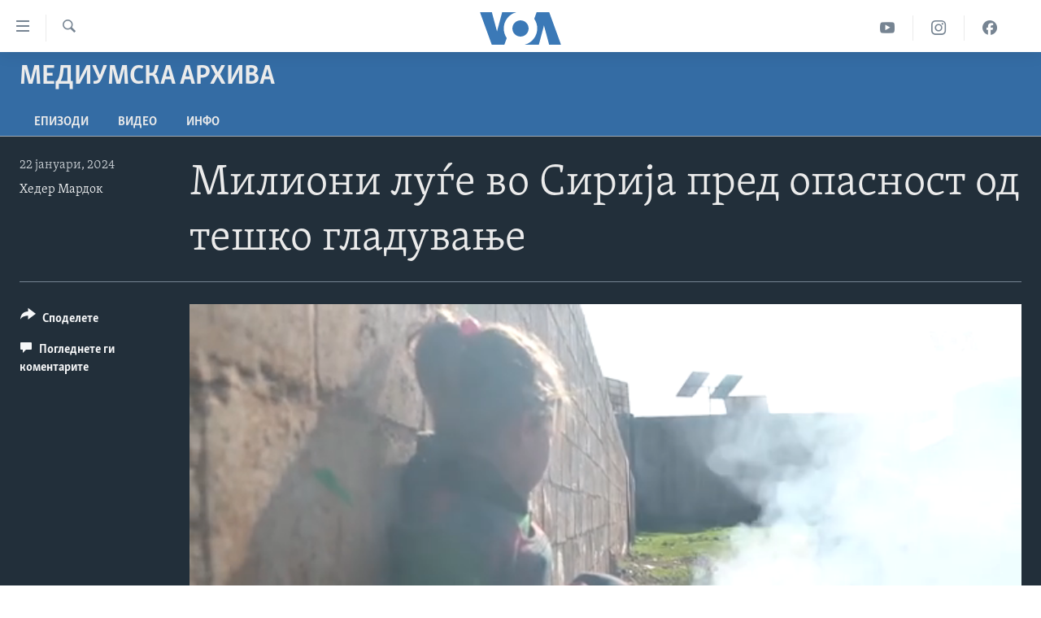

--- FILE ---
content_type: text/html; charset=utf-8
request_url: https://mk.voanews.com/a/milioni-lugje-vo-siri%D1%98a-pred-opasnost-od-teshko-gladuvanje/7447295.html
body_size: 11778
content:

<!DOCTYPE html>
<html lang="mk" dir="ltr" class="no-js">
<head>
<link href="/Content/responsive/VOA/mk-MK/VOA-mk-MK.css?&amp;av=0.0.0.0&amp;cb=306" rel="stylesheet"/>
<script src="https://tags.voanews.com/voa-pangea/prod/utag.sync.js"></script> <script type='text/javascript' src='https://www.youtube.com/iframe_api' async></script>
<script type="text/javascript">
//a general 'js' detection, must be on top level in <head>, due to CSS performance
document.documentElement.className = "js";
var cacheBuster = "306";
var appBaseUrl = "/";
var imgEnhancerBreakpoints = [0, 144, 256, 408, 650, 1023, 1597];
var isLoggingEnabled = false;
var isPreviewPage = false;
var isLivePreviewPage = false;
if (!isPreviewPage) {
window.RFE = window.RFE || {};
window.RFE.cacheEnabledByParam = window.location.href.indexOf('nocache=1') === -1;
const url = new URL(window.location.href);
const params = new URLSearchParams(url.search);
// Remove the 'nocache' parameter
params.delete('nocache');
// Update the URL without the 'nocache' parameter
url.search = params.toString();
window.history.replaceState(null, '', url.toString());
} else {
window.addEventListener('load', function() {
const links = window.document.links;
for (let i = 0; i < links.length; i++) {
links[i].href = '#';
links[i].target = '_self';
}
})
}
var pwaEnabled = false;
var swCacheDisabled;
</script>
<meta charset="utf-8" />
<title>Милиони луѓе во Сирија пред опасност од тешко гладување</title>
<meta name="description" content="Во северозападна Сирија, новата година внесе длабоки стравови, бидејќи хуманитарните работници предупредуваат на непосредна криза со глад што ќе погоди милиони. Светската програма за храна ја прекина редовната помош во Сирија. Известува Хедер Мардок." />
<meta name="keywords" content="Медиумска архива, " />
<meta name="viewport" content="width=device-width, initial-scale=1.0" />
<meta http-equiv="X-UA-Compatible" content="IE=edge" />
<meta name="robots" content="max-image-preview:large"><meta property="fb:pages" content="176413438620" />
<meta name="msvalidate.01" content="3286EE554B6F672A6F2E608C02343C0E" /><meta name="yandex-verification" content="0a637fd1c34879ec" />
<link href="https://mk.voanews.com/a/milioni-lugje-vo-siriјa-pred-opasnost-od-teshko-gladuvanje/7447295.html" rel="canonical" />
<meta name="apple-mobile-web-app-title" content="Глас на Америка" />
<meta name="apple-mobile-web-app-status-bar-style" content="black" />
<meta name="apple-itunes-app" content="app-id=632618796, app-argument=//7447295.ltr" />
<meta content="Милиони луѓе во Сирија пред опасност од тешко гладување" property="og:title" />
<meta content="Во северозападна Сирија, новата година внесе длабоки стравови, бидејќи хуманитарните работници предупредуваат на непосредна криза со глад што ќе погоди милиони. Светската програма за храна ја прекина редовната помош во Сирија. Известува Хедер Мардок." property="og:description" />
<meta content="video.other" property="og:type" />
<meta content="https://mk.voanews.com/a/milioni-lugje-vo-siriјa-pred-opasnost-od-teshko-gladuvanje/7447295.html" property="og:url" />
<meta content="ВОА" property="og:site_name" />
<meta content="https://www.facebook.com/glasnaamerika" property="article:publisher" />
<meta content="https://gdb.voanews.com/01000000-c0a8-0242-ff59-08dc191bc8fe_tv_w1200_h630.jpg" property="og:image" />
<meta content="1200" property="og:image:width" />
<meta content="630" property="og:image:height" />
<meta content="129169410948885" property="fb:app_id" />
<meta content="Хедер Мардок" name="Author" />
<meta content="player" name="twitter:card" />
<meta content="@VOAMacedonian" name="twitter:site" />
<meta content="https://mk.voanews.com/embed/player/article/7447295.html" name="twitter:player" />
<meta content="435" name="twitter:player:width" />
<meta content="314" name="twitter:player:height" />
<meta content="https://voa-video-ns.akamaized.net/pangeavideo/2024/01/0/01/01000000-c0a8-0242-ff59-08dc191bc8fe.mp4" name="twitter:player:stream" />
<meta content="video/mp4; codecs=&quot;h264&quot;" name="twitter:player:stream:content_type" />
<meta content="Милиони луѓе во Сирија пред опасност од тешко гладување" name="twitter:title" />
<meta content="Во северозападна Сирија, новата година внесе длабоки стравови, бидејќи хуманитарните работници предупредуваат на непосредна криза со глад што ќе погоди милиони. Светската програма за храна ја прекина редовната помош во Сирија. Известува Хедер Мардок." name="twitter:description" />
<link rel="amphtml" href="https://mk.voanews.com/amp/milioni-lugje-vo-siriјa-pred-opasnost-od-teshko-gladuvanje/7447295.html" />
<script type="application/ld+json">{"duration":"PT2M18S","uploadDate":"2024-01-22 08:00:00Z","embedUrl":"https://mk.voanews.com/embed/player/article/7447295.html","headline":"Милиони луѓе во Сирија пред опасност од тешко гладување","inLanguage":"mk-MK","keywords":"Медиумска архива","author":{"@type":"Person","url":"https://mk.voanews.com/author/хедер-мардок/mpuvy","description":"","image":{"@type":"ImageObject"},"name":"Хедер Мардок"},"datePublished":"2024-01-22 08:00:00Z","dateModified":"2024-01-22 08:00:00Z","publisher":{"logo":{"width":512,"height":220,"@type":"ImageObject","url":"https://mk.voanews.com/Content/responsive/VOA/mk-MK/img/logo.png"},"@type":"Organization","url":"https://mk.voanews.com","sameAs":["https://facebook.com/glasnaamerika","https://www.instagram.com/glasnaamerika/","https://twitter.com/glasnaamerika","https://www.youtube.com/user/voamacedonian"],"name":"Глас на Америка","alternateName":""},"thumbnailUrl":"https://gdb.voanews.com/01000000-c0a8-0242-ff59-08dc191bc8fe_tv_w1080_h608.jpg","@context":"https://schema.org","@type":"VideoObject","mainEntityOfPage":"https://mk.voanews.com/a/milioni-lugje-vo-siriјa-pred-opasnost-od-teshko-gladuvanje/7447295.html","url":"https://mk.voanews.com/a/milioni-lugje-vo-siriјa-pred-opasnost-od-teshko-gladuvanje/7447295.html","description":"Во северозападна Сирија, новата година внесе длабоки стравови, бидејќи хуманитарните работници предупредуваат на непосредна криза со глад што ќе погоди милиони. Светската програма за храна ја прекина редовната помош во Сирија. Известува Хедер Мардок.","image":{"width":1080,"height":608,"@type":"ImageObject","url":"https://gdb.voanews.com/01000000-c0a8-0242-ff59-08dc191bc8fe_tv_w1080_h608.jpg"},"name":"Милиони луѓе во Сирија пред опасност од тешко гладување"}</script>
<script src="/Scripts/responsive/infographics.b?v=dVbZ-Cza7s4UoO3BqYSZdbxQZVF4BOLP5EfYDs4kqEo1&amp;av=0.0.0.0&amp;cb=306"></script>
<script src="/Scripts/responsive/loader.b?v=Q26XNwrL6vJYKjqFQRDnx01Lk2pi1mRsuLEaVKMsvpA1&amp;av=0.0.0.0&amp;cb=306"></script>
<link rel="icon" type="image/svg+xml" href="/Content/responsive/VOA/img/webApp/favicon.svg" />
<link rel="alternate icon" href="/Content/responsive/VOA/img/webApp/favicon.ico" />
<link rel="apple-touch-icon" sizes="152x152" href="/Content/responsive/VOA/img/webApp/ico-152x152.png" />
<link rel="apple-touch-icon" sizes="144x144" href="/Content/responsive/VOA/img/webApp/ico-144x144.png" />
<link rel="apple-touch-icon" sizes="114x114" href="/Content/responsive/VOA/img/webApp/ico-114x114.png" />
<link rel="apple-touch-icon" sizes="72x72" href="/Content/responsive/VOA/img/webApp/ico-72x72.png" />
<link rel="apple-touch-icon-precomposed" href="/Content/responsive/VOA/img/webApp/ico-57x57.png" />
<link rel="icon" sizes="192x192" href="/Content/responsive/VOA/img/webApp/ico-192x192.png" />
<link rel="icon" sizes="128x128" href="/Content/responsive/VOA/img/webApp/ico-128x128.png" />
<meta name="msapplication-TileColor" content="#ffffff" />
<meta name="msapplication-TileImage" content="/Content/responsive/VOA/img/webApp/ico-144x144.png" />
<link rel="alternate" type="application/rss+xml" title="VOA - Top Stories [RSS]" href="/api/" />
<link rel="sitemap" type="application/rss+xml" href="/sitemap.xml" />
</head>
<body class=" nav-no-loaded cc_theme pg-media js-category-to-nav pg-prog nojs-images ">
<script type="text/javascript" >
var analyticsData = {url:"https://mk.voanews.com/a/milioni-lugje-vo-siri%d1%98a-pred-opasnost-od-teshko-gladuvanje/7447295.html",property_id:"474",article_uid:"7447295",page_title:"Милиони луѓе во Сирија пред опасност од тешко гладување",page_type:"video",content_type:"video",subcontent_type:"video",last_modified:"2024-01-22 08:00:00Z",pub_datetime:"2024-01-22 08:00:00Z",pub_year:"2024",pub_month:"01",pub_day:"22",pub_hour:"08",pub_weekday:"Monday",section:"медиумска архива",english_section:"media-archive",byline:"Хедер Мардок",categories:"media-archive",domain:"mk.voanews.com",language:"Macedonian",language_service:"VOA Macedonian",platform:"web",copied:"no",copied_article:"",copied_title:"",runs_js:"Yes",cms_release:"8.44.0.0.306",enviro_type:"prod",slug:"milioni-lugje-vo-siriјa-pred-opasnost-od-teshko-gladuvanje",entity:"VOA",short_language_service:"MAC",platform_short:"W",page_name:"Милиони луѓе во Сирија пред опасност од тешко гладување"};
</script>
<noscript><iframe src="https://www.googletagmanager.com/ns.html?id=GTM-N8MP7P" height="0" width="0" style="display:none;visibility:hidden"></iframe></noscript><script type="text/javascript" data-cookiecategory="analytics">
var gtmEventObject = Object.assign({}, analyticsData, {event: 'page_meta_ready'});window.dataLayer = window.dataLayer || [];window.dataLayer.push(gtmEventObject);
if (top.location === self.location) { //if not inside of an IFrame
var renderGtm = "true";
if (renderGtm === "true") {
(function(w,d,s,l,i){w[l]=w[l]||[];w[l].push({'gtm.start':new Date().getTime(),event:'gtm.js'});var f=d.getElementsByTagName(s)[0],j=d.createElement(s),dl=l!='dataLayer'?'&l='+l:'';j.async=true;j.src='//www.googletagmanager.com/gtm.js?id='+i+dl;f.parentNode.insertBefore(j,f);})(window,document,'script','dataLayer','GTM-N8MP7P');
}
}
</script>
<!--Analytics tag js version start-->
<script type="text/javascript" data-cookiecategory="analytics">
var utag_data = Object.assign({}, analyticsData, {});
if(typeof(TealiumTagFrom)==='function' && typeof(TealiumTagSearchKeyword)==='function') {
var utag_from=TealiumTagFrom();var utag_searchKeyword=TealiumTagSearchKeyword();
if(utag_searchKeyword!=null && utag_searchKeyword!=='' && utag_data["search_keyword"]==null) utag_data["search_keyword"]=utag_searchKeyword;if(utag_from!=null && utag_from!=='') utag_data["from"]=TealiumTagFrom();}
if(window.top!== window.self&&utag_data.page_type==="snippet"){utag_data.page_type = 'iframe';}
try{if(window.top!==window.self&&window.self.location.hostname===window.top.location.hostname){utag_data.platform = 'self-embed';utag_data.platform_short = 'se';}}catch(e){if(window.top!==window.self&&window.self.location.search.includes("platformType=self-embed")){utag_data.platform = 'cross-promo';utag_data.platform_short = 'cp';}}
(function(a,b,c,d){ a="https://tags.voanews.com/voa-pangea/prod/utag.js"; b=document;c="script";d=b.createElement(c);d.src=a;d.type="text/java"+c;d.async=true; a=b.getElementsByTagName(c)[0];a.parentNode.insertBefore(d,a); })();
</script>
<!--Analytics tag js version end-->
<!-- Analytics tag management NoScript -->
<noscript>
<img style="position: absolute; border: none;" src="https://ssc.voanews.com/b/ss/bbgprod,bbgentityvoa/1/G.4--NS/415230318?pageName=voa%3amac%3aw%3avideo%3a%d0%9c%d0%b8%d0%bb%d0%b8%d0%be%d0%bd%d0%b8%20%d0%bb%d1%83%d1%93%d0%b5%20%d0%b2%d0%be%20%d0%a1%d0%b8%d1%80%d0%b8%d1%98%d0%b0%20%d0%bf%d1%80%d0%b5%d0%b4%20%d0%be%d0%bf%d0%b0%d1%81%d0%bd%d0%be%d1%81%d1%82%20%d0%be%d0%b4%20%d1%82%d0%b5%d1%88%d0%ba%d0%be%20%d0%b3%d0%bb%d0%b0%d0%b4%d1%83%d0%b2%d0%b0%d1%9a%d0%b5&amp;c6=%d0%9c%d0%b8%d0%bb%d0%b8%d0%be%d0%bd%d0%b8%20%d0%bb%d1%83%d1%93%d0%b5%20%d0%b2%d0%be%20%d0%a1%d0%b8%d1%80%d0%b8%d1%98%d0%b0%20%d0%bf%d1%80%d0%b5%d0%b4%20%d0%be%d0%bf%d0%b0%d1%81%d0%bd%d0%be%d1%81%d1%82%20%d0%be%d0%b4%20%d1%82%d0%b5%d1%88%d0%ba%d0%be%20%d0%b3%d0%bb%d0%b0%d0%b4%d1%83%d0%b2%d0%b0%d1%9a%d0%b5&amp;v36=8.44.0.0.306&amp;v6=D=c6&amp;g=https%3a%2f%2fmk.voanews.com%2fa%2fmilioni-lugje-vo-siri%25d1%2598a-pred-opasnost-od-teshko-gladuvanje%2f7447295.html&amp;c1=D=g&amp;v1=D=g&amp;events=event1&amp;c16=voa%20macedonian&amp;v16=D=c16&amp;c5=media-archive&amp;v5=D=c5&amp;ch=%d0%9c%d0%b5%d0%b4%d0%b8%d1%83%d0%bc%d1%81%d0%ba%d0%b0%20%d0%b0%d1%80%d1%85%d0%b8%d0%b2%d0%b0&amp;c15=macedonian&amp;v15=D=c15&amp;c4=video&amp;v4=D=c4&amp;c14=7447295&amp;v14=D=c14&amp;v20=no&amp;c17=web&amp;v17=D=c17&amp;mcorgid=518abc7455e462b97f000101%40adobeorg&amp;server=mk.voanews.com&amp;pageType=D=c4&amp;ns=bbg&amp;v29=D=server&amp;v25=voa&amp;v30=474&amp;v105=D=User-Agent " alt="analytics" width="1" height="1" /></noscript>
<!-- End of Analytics tag management NoScript -->
<!--*** Accessibility links - For ScreenReaders only ***-->
<section>
<div class="sr-only">
<h2>Линкови за пристапност</h2>
<ul>
<li><a href="#content" data-disable-smooth-scroll="1">Премини на главната содржина</a></li>
<li><a href="#navigation" data-disable-smooth-scroll="1">Премини до страната за навигација</a></li>
<li><a href="#txtHeaderSearch" data-disable-smooth-scroll="1">Пребарувај</a></li>
</ul>
</div>
</section>
<div dir="ltr">
<div id="page">
<aside>
<div class="ctc-message pos-fix">
<div class="ctc-message__inner">Link has been copied to clipboard</div>
</div>
</aside>
<div class="hdr-20 hdr-20--big">
<div class="hdr-20__inner">
<div class="hdr-20__max pos-rel">
<div class="hdr-20__side hdr-20__side--primary d-flex">
<label data-for="main-menu-ctrl" data-switcher-trigger="true" data-switch-target="main-menu-ctrl" class="burger hdr-trigger pos-rel trans-trigger" data-trans-evt="click" data-trans-id="menu">
<span class="ico ico-close hdr-trigger__ico hdr-trigger__ico--close burger__ico burger__ico--close"></span>
<span class="ico ico-menu hdr-trigger__ico hdr-trigger__ico--open burger__ico burger__ico--open"></span>
</label>
<div class="menu-pnl pos-fix trans-target" data-switch-target="main-menu-ctrl" data-trans-id="menu">
<div class="menu-pnl__inner">
<nav class="main-nav menu-pnl__item menu-pnl__item--first">
<ul class="main-nav__list accordeon" data-analytics-tales="false" data-promo-name="link" data-location-name="nav,secnav">
<li class="main-nav__item">
<a class="main-nav__item-name main-nav__item-name--link" href="http://m.mk.voanews.com/" title="Дома" >Дома</a>
</li>
<li class="main-nav__item accordeon__item" data-switch-target="menu-item-1288">
<label class="main-nav__item-name main-nav__item-name--label accordeon__control-label" data-switcher-trigger="true" data-for="menu-item-1288">
Рубрики
<span class="ico ico-chevron-down main-nav__chev"></span>
</label>
<div class="main-nav__sub-list">
<a class="main-nav__item-name main-nav__item-name--link main-nav__item-name--sub" href="/z/1733" title="САД" data-item-name="aktuelno-usa" >САД</a>
<a class="main-nav__item-name main-nav__item-name--link main-nav__item-name--sub" href="/z/1729" title="Македонија" data-item-name="aktuelno-macedonia" >Македонија</a>
<a class="main-nav__item-name main-nav__item-name--link main-nav__item-name--sub" href="/z/1724" title="Свет" data-item-name="aktuelno-world" >Свет</a>
<a class="main-nav__item-name main-nav__item-name--link main-nav__item-name--sub" href="/z/1725" title="Економија" data-item-name="aktuelno-economy" >Економија</a>
<a class="main-nav__item-name main-nav__item-name--link main-nav__item-name--sub" href="/z/1731" title="Политика" data-item-name="aktuelno-politics" >Политика</a>
<a class="main-nav__item-name main-nav__item-name--link main-nav__item-name--sub" href="/z/1727" title="Здравје" data-item-name="aktuelno-health" >Здравје</a>
<a class="main-nav__item-name main-nav__item-name--link main-nav__item-name--sub" href="/z/1732" title="Наука" data-item-name="aktuelno-science" >Наука</a>
<a class="main-nav__item-name main-nav__item-name--link main-nav__item-name--sub" href="/z/1723" title="Уметност и забава" data-item-name="aktuelno-culture" >Уметност и забава</a>
<a class="main-nav__item-name main-nav__item-name--link main-nav__item-name--sub" href="/z/1728" title="Интервјуа" data-item-name="aktuelno-interviews" >Интервјуа</a>
</div>
</li>
<li class="main-nav__item">
<a class="main-nav__item-name main-nav__item-name--link" href="/z/1730" title="Фотогалерии" data-item-name="photos" >Фотогалерии</a>
</li>
<li class="main-nav__item">
<a class="main-nav__item-name main-nav__item-name--link" href="/z/7703" title="Документарци" data-item-name="documentaries" >Документарци</a>
</li>
<li class="main-nav__item accordeon__item" data-switch-target="menu-item-767">
<label class="main-nav__item-name main-nav__item-name--label accordeon__control-label" data-switcher-trigger="true" data-for="menu-item-767">
Архивирана програма
<span class="ico ico-chevron-down main-nav__chev"></span>
</label>
<div class="main-nav__sub-list">
<a class="main-nav__item-name main-nav__item-name--link main-nav__item-name--sub" href="https://mk.voanews.com/z/1735" title="Newsflash - Архива" >Newsflash - Архива</a>
<a class="main-nav__item-name main-nav__item-name--link main-nav__item-name--sub" href="/z/2238" title="Вести од САД во минута - Архива" data-item-name="voa-60" >Вести од САД во минута - Архива</a>
<a class="main-nav__item-name main-nav__item-name--link main-nav__item-name--sub" href="https://mk.voanews.com/p/7392.html" title="Избори во САД 2020 - Архива" >Избори во САД 2020 - Архива</a>
</div>
</li>
<li class="main-nav__item">
<a class="main-nav__item-name main-nav__item-name--link" href="/p/3921.html" title="За нас" data-item-name="about-us-mk" >За нас</a>
</li>
</ul>
</nav>
<div class="menu-pnl__item">
<a href="https://learningenglish.voanews.com/" class="menu-pnl__item-link" alt="Learning English">Learning English</a>
</div>
<div class="menu-pnl__item menu-pnl__item--social">
<h5 class="menu-pnl__sub-head">Накусо...</h5>
<a href="https://facebook.com/glasnaamerika" title="Следете не` на Фејсбук" data-analytics-text="follow_on_facebook" class="btn btn--rounded btn--social-inverted menu-pnl__btn js-social-btn btn-facebook" target="_blank" rel="noopener">
<span class="ico ico-facebook-alt ico--rounded"></span>
</a>
<a href="https://www.instagram.com/glasnaamerika/" title="Follow us on Instagram" data-analytics-text="follow_on_instagram" class="btn btn--rounded btn--social-inverted menu-pnl__btn js-social-btn btn-instagram" target="_blank" rel="noopener">
<span class="ico ico-instagram ico--rounded"></span>
</a>
<a href="https://twitter.com/glasnaamerika" title="Следете не` на Твитер" data-analytics-text="follow_on_twitter" class="btn btn--rounded btn--social-inverted menu-pnl__btn js-social-btn btn-twitter" target="_blank" rel="noopener">
<span class="ico ico-twitter ico--rounded"></span>
</a>
<a href="https://www.youtube.com/user/voamacedonian" title="Следете не` на Јутјуб" data-analytics-text="follow_on_youtube" class="btn btn--rounded btn--social-inverted menu-pnl__btn js-social-btn btn-youtube" target="_blank" rel="noopener">
<span class="ico ico-youtube ico--rounded"></span>
</a>
</div>
<div class="menu-pnl__item">
<a href="/navigation/allsites" class="menu-pnl__item-link">
<span class="ico ico-languages "></span>
Јазици
</a>
</div>
</div>
</div>
<label data-for="top-search-ctrl" data-switcher-trigger="true" data-switch-target="top-search-ctrl" class="top-srch-trigger hdr-trigger">
<span class="ico ico-close hdr-trigger__ico hdr-trigger__ico--close top-srch-trigger__ico top-srch-trigger__ico--close"></span>
<span class="ico ico-search hdr-trigger__ico hdr-trigger__ico--open top-srch-trigger__ico top-srch-trigger__ico--open"></span>
</label>
<div class="srch-top srch-top--in-header" data-switch-target="top-search-ctrl">
<div class="container">
<form action="/s" class="srch-top__form srch-top__form--in-header" id="form-topSearchHeader" method="get" role="search"><label for="txtHeaderSearch" class="sr-only">Search</label>
<input type="text" id="txtHeaderSearch" name="k" placeholder="Внесете израз за пребарување" accesskey="s" value="" class="srch-top__input analyticstag-event" onkeydown="if (event.keyCode === 13) { FireAnalyticsTagEventOnSearch('search', $dom.get('#txtHeaderSearch')[0].value) }" />
<button title="Search" type="submit" class="btn btn--top-srch analyticstag-event" onclick="FireAnalyticsTagEventOnSearch('search', $dom.get('#txtHeaderSearch')[0].value) ">
<span class="ico ico-search"></span>
</button></form>
</div>
</div>
<a href="/" class="main-logo-link">
<img src="/Content/responsive/VOA/mk-MK/img/logo-compact.svg" class="main-logo main-logo--comp" alt="site logo">
<img src="/Content/responsive/VOA/mk-MK/img/logo.svg" class="main-logo main-logo--big" alt="site logo">
</a>
</div>
<div class="hdr-20__side hdr-20__side--secondary d-flex">
<a href="https://www.facebook.com/glasnaamerika" title="Facebook" class="hdr-20__secondary-item" data-item-name="custom1">
<span class="ico-custom ico-custom--1 hdr-20__secondary-icon"></span>
</a>
<a href="https://www.instagram.com/glasnaamerika/" title="Instagram" class="hdr-20__secondary-item" data-item-name="custom3">
<span class="ico-custom ico-custom--3 hdr-20__secondary-icon"></span>
</a>
<a href="https://www.youtube.com/user/voamacedonian" title="YouTube" class="hdr-20__secondary-item" data-item-name="custom2">
<span class="ico-custom ico-custom--2 hdr-20__secondary-icon"></span>
</a>
<a href="/s" title="Search" class="hdr-20__secondary-item hdr-20__secondary-item--search" data-item-name="search">
<span class="ico ico-search hdr-20__secondary-icon hdr-20__secondary-icon--search"></span>
</a>
<div class="srch-bottom">
<form action="/s" class="srch-bottom__form d-flex" id="form-bottomSearch" method="get" role="search"><label for="txtSearch" class="sr-only">Search</label>
<input type="search" id="txtSearch" name="k" placeholder="Внесете израз за пребарување" accesskey="s" value="" class="srch-bottom__input analyticstag-event" onkeydown="if (event.keyCode === 13) { FireAnalyticsTagEventOnSearch('search', $dom.get('#txtSearch')[0].value) }" />
<button title="Search" type="submit" class="btn btn--bottom-srch analyticstag-event" onclick="FireAnalyticsTagEventOnSearch('search', $dom.get('#txtSearch')[0].value) ">
<span class="ico ico-search"></span>
</button></form>
</div>
</div>
<img src="/Content/responsive/VOA/mk-MK/img/logo-print.gif" class="logo-print" alt="site logo">
<img src="/Content/responsive/VOA/mk-MK/img/logo-print_color.png" class="logo-print logo-print--color" alt="site logo">
</div>
</div>
</div>
<script>
if (document.body.className.indexOf('pg-home') > -1) {
var nav2In = document.querySelector('.hdr-20__inner');
var nav2Sec = document.querySelector('.hdr-20__side--secondary');
var secStyle = window.getComputedStyle(nav2Sec);
if (nav2In && window.pageYOffset < 150 && secStyle['position'] !== 'fixed') {
nav2In.classList.add('hdr-20__inner--big')
}
}
</script>
<div class="c-hlights c-hlights--breaking c-hlights--no-item" data-hlight-display="mobile,desktop">
<div class="c-hlights__wrap container p-0">
<div class="c-hlights__nav">
<a role="button" href="#" title="Претходно">
<span class="ico ico-chevron-backward m-0"></span>
<span class="sr-only">Претходно</span>
</a>
<a role="button" href="#" title="Следно">
<span class="ico ico-chevron-forward m-0"></span>
<span class="sr-only">Следно</span>
</a>
</div>
<span class="c-hlights__label">
<span class="">Breaking News</span>
<span class="switcher-trigger">
<label data-for="more-less-1" data-switcher-trigger="true" class="switcher-trigger__label switcher-trigger__label--more p-b-0" title="Повеќе прикажано">
<span class="ico ico-chevron-down"></span>
</label>
<label data-for="more-less-1" data-switcher-trigger="true" class="switcher-trigger__label switcher-trigger__label--less p-b-0" title="Show less">
<span class="ico ico-chevron-up"></span>
</label>
</span>
</span>
<ul class="c-hlights__items switcher-target" data-switch-target="more-less-1">
</ul>
</div>
</div> <div id="content">
<div class="prog-hdr">
<div class="container">
<a href="/z/1720" class="prog-hdr__link">
<h1 class="title pg-title title--program">Медиумска архива</h1>
</a>
</div>
<div class="nav-tabs nav-tabs--level-1 nav-tabs--prog-hdr nav-tabs--full">
<div class="container">
<div class="row">
<div class="nav-tabs__inner swipe-slide">
<ul class="nav-tabs__list swipe-slide__inner" role="tablist">
<li class="nav-tabs__item nav-tabs__item--prog-hdr nav-tabs__item--full">
<a href="/z/1720">Епизоди</a> </li>
<li class="nav-tabs__item nav-tabs__item--prog-hdr nav-tabs__item--full">
<a href="/z/1720/articles">ВИДЕО</a> </li>
<li class="nav-tabs__item nav-tabs__item--prog-hdr nav-tabs__item--full">
<a href="/z/1720/about">ИНФО</a> </li>
</ul>
</div>
</div>
</div>
</div>
</div>
<div class="media-container">
<div class="container">
<div class="hdr-container">
<div class="row">
<div class="col-title col-xs-12 col-md-10 col-lg-10 pull-right"> <h1 class="">
Милиони луѓе во Сирија пред опасност од тешко гладување
</h1>
</div><div class="col-publishing-details col-xs-12 col-md-2 pull-left"> <div class="publishing-details ">
<div class="published">
<span class="date" >
<time pubdate="pubdate" datetime="2024-01-22T09:00:00+01:00">
22 јануари, 2024
</time>
</span>
</div>
<div class="links">
<ul class="links__list links__list--column">
<li class="links__item">
<a class="links__item-link" href="/author/хедер-мардок/mpuvy" title="Хедер Мардок">Хедер Мардок</a>
</li>
</ul>
</div>
</div>
</div><div class="col-lg-12 separator"> <div class="separator">
<hr class="title-line" />
</div>
</div><div class="col-multimedia col-xs-12 col-md-10 pull-right"> <div class="media-pholder media-pholder--video ">
<div class="c-sticky-container" data-poster="https://gdb.voanews.com/01000000-c0a8-0242-ff59-08dc191bc8fe_tv_w250_r1.jpg">
<div class="c-sticky-element" data-sp_api="pangea-video" data-persistent data-persistent-browse-out >
<div class="c-mmp c-mmp--enabled c-mmp--loading c-mmp--video c-mmp--detail c-mmp--has-poster c-sticky-element__swipe-el"
data-player_id="" data-title="Милиони луѓе во Сирија пред опасност од тешко гладување" data-hide-title="False"
data-breakpoint_s="320" data-breakpoint_m="640" data-breakpoint_l="992"
data-hlsjs-src="/Scripts/responsive/hls.b"
data-bypass-dash-for-vod="true"
data-bypass-dash-for-live-video="true"
data-bypass-dash-for-live-audio="true"
id="player7447295">
<div class="c-mmp__poster js-poster c-mmp__poster--video">
<img src="https://gdb.voanews.com/01000000-c0a8-0242-ff59-08dc191bc8fe_tv_w250_r1.jpg" alt="Милиони луѓе во Сирија пред опасност од тешко гладување" title="Милиони луѓе во Сирија пред опасност од тешко гладување" class="c-mmp__poster-image-h" />
</div>
<a class="c-mmp__fallback-link" href="https://voa-video-ns.akamaized.net/pangeavideo/2024/01/0/01/01000000-c0a8-0242-ff59-08dc191bc8fe_240p.mp4">
<span class="c-mmp__fallback-link-icon">
<span class="ico ico-play"></span>
</span>
</a>
<div class="c-spinner">
<img src="/Content/responsive/img/player-spinner.png" alt="please wait" title="please wait" />
</div>
<span class="c-mmp__big_play_btn js-btn-play-big">
<span class="ico ico-play"></span>
</span>
<div class="c-mmp__player">
<video src="https://voa-video-hls-ns.akamaized.net/pangeavideo/2024/01/0/01/01000000-c0a8-0242-ff59-08dc191bc8fe_master.m3u8" data-fallbacksrc="https://voa-video-ns.akamaized.net/pangeavideo/2024/01/0/01/01000000-c0a8-0242-ff59-08dc191bc8fe.mp4" data-fallbacktype="video/mp4" data-type="application/x-mpegURL" data-info="Auto" data-sources="[{&quot;AmpSrc&quot;:&quot;https://voa-video-ns.akamaized.net/pangeavideo/2024/01/0/01/01000000-c0a8-0242-ff59-08dc191bc8fe_240p.mp4&quot;,&quot;Src&quot;:&quot;https://voa-video-ns.akamaized.net/pangeavideo/2024/01/0/01/01000000-c0a8-0242-ff59-08dc191bc8fe_240p.mp4&quot;,&quot;Type&quot;:&quot;video/mp4&quot;,&quot;DataInfo&quot;:&quot;240p&quot;,&quot;Url&quot;:null,&quot;BlockAutoTo&quot;:null,&quot;BlockAutoFrom&quot;:null},{&quot;AmpSrc&quot;:&quot;https://voa-video-ns.akamaized.net/pangeavideo/2024/01/0/01/01000000-c0a8-0242-ff59-08dc191bc8fe.mp4&quot;,&quot;Src&quot;:&quot;https://voa-video-ns.akamaized.net/pangeavideo/2024/01/0/01/01000000-c0a8-0242-ff59-08dc191bc8fe.mp4&quot;,&quot;Type&quot;:&quot;video/mp4&quot;,&quot;DataInfo&quot;:&quot;360p&quot;,&quot;Url&quot;:null,&quot;BlockAutoTo&quot;:null,&quot;BlockAutoFrom&quot;:null},{&quot;AmpSrc&quot;:&quot;https://voa-video-ns.akamaized.net/pangeavideo/2024/01/0/01/01000000-c0a8-0242-ff59-08dc191bc8fe_480p.mp4&quot;,&quot;Src&quot;:&quot;https://voa-video-ns.akamaized.net/pangeavideo/2024/01/0/01/01000000-c0a8-0242-ff59-08dc191bc8fe_480p.mp4&quot;,&quot;Type&quot;:&quot;video/mp4&quot;,&quot;DataInfo&quot;:&quot;480p&quot;,&quot;Url&quot;:null,&quot;BlockAutoTo&quot;:null,&quot;BlockAutoFrom&quot;:null},{&quot;AmpSrc&quot;:&quot;https://voa-video-ns.akamaized.net/pangeavideo/2024/01/0/01/01000000-c0a8-0242-ff59-08dc191bc8fe_720p.mp4&quot;,&quot;Src&quot;:&quot;https://voa-video-ns.akamaized.net/pangeavideo/2024/01/0/01/01000000-c0a8-0242-ff59-08dc191bc8fe_720p.mp4&quot;,&quot;Type&quot;:&quot;video/mp4&quot;,&quot;DataInfo&quot;:&quot;720p&quot;,&quot;Url&quot;:null,&quot;BlockAutoTo&quot;:null,&quot;BlockAutoFrom&quot;:null},{&quot;AmpSrc&quot;:&quot;https://voa-video-ns.akamaized.net/pangeavideo/2024/01/0/01/01000000-c0a8-0242-ff59-08dc191bc8fe_1080p.mp4&quot;,&quot;Src&quot;:&quot;https://voa-video-ns.akamaized.net/pangeavideo/2024/01/0/01/01000000-c0a8-0242-ff59-08dc191bc8fe_1080p.mp4&quot;,&quot;Type&quot;:&quot;video/mp4&quot;,&quot;DataInfo&quot;:&quot;1080p&quot;,&quot;Url&quot;:null,&quot;BlockAutoTo&quot;:null,&quot;BlockAutoFrom&quot;:null}]" data-pub_datetime="2024-01-22 08:00:00Z" data-lt-on-play="0" data-lt-url="" data-autoplay data-preload webkit-playsinline="webkit-playsinline" playsinline="playsinline" style="width:100%; height:100%" title="Милиони луѓе во Сирија пред опасност од тешко гладување" data-aspect-ratio="640/360" data-sdkadaptive="true" data-sdkamp="false" data-sdktitle="Милиони луѓе во Сирија пред опасност од тешко гладување" data-sdkvideo="html5" data-sdkid="7447295" data-sdktype="Video ondemand">
</video>
</div>
<div class="c-mmp__overlay c-mmp__overlay--title c-mmp__overlay--partial c-mmp__overlay--disabled c-mmp__overlay--slide-from-top js-c-mmp__title-overlay">
<span class="c-mmp__overlay-actions c-mmp__overlay-actions-top js-overlay-actions">
<span class="c-mmp__overlay-actions-link c-mmp__overlay-actions-link--embed js-btn-embed-overlay" title="Embed">
<span class="c-mmp__overlay-actions-link-ico ico ico-embed-code"></span>
<span class="c-mmp__overlay-actions-link-text">Embed</span>
</span>
<span class="c-mmp__overlay-actions-link c-mmp__overlay-actions-link--close-sticky c-sticky-element__close-el" title="close">
<span class="c-mmp__overlay-actions-link-ico ico ico-close"></span>
</span>
</span>
<div class="c-mmp__overlay-title js-overlay-title">
<h5 class="c-mmp__overlay-media-title">
<a class="js-media-title-link" href="/a/milioni-lugje-vo-siri%D1%98a-pred-opasnost-od-teshko-gladuvanje/7447295.html" target="_blank" rel="noopener" title="Милиони луѓе во Сирија пред опасност од тешко гладување">Милиони луѓе во Сирија пред опасност од тешко гладување</a>
</h5>
</div>
</div>
<div class="c-mmp__overlay c-mmp__overlay--sharing c-mmp__overlay--disabled c-mmp__overlay--slide-from-bottom js-c-mmp__sharing-overlay">
<span class="c-mmp__overlay-actions">
<span class="c-mmp__overlay-actions-link c-mmp__overlay-actions-link--embed js-btn-embed-overlay" title="Embed">
<span class="c-mmp__overlay-actions-link-ico ico ico-embed-code"></span>
<span class="c-mmp__overlay-actions-link-text">Embed</span>
</span>
<span class="c-mmp__overlay-actions-link c-mmp__overlay-actions-link--close js-btn-close-overlay" title="close">
<span class="c-mmp__overlay-actions-link-ico ico ico-close"></span>
</span>
</span>
<div class="c-mmp__overlay-tabs">
<div class="c-mmp__overlay-tab c-mmp__overlay-tab--disabled c-mmp__overlay-tab--slide-backward js-tab-embed-overlay" data-trigger="js-btn-embed-overlay" data-embed-source="//mk.voanews.com/embed/player/0/7447295.html?type=video" role="form">
<div class="c-mmp__overlay-body c-mmp__overlay-body--centered-vertical">
<div class="column">
<div class="c-mmp__status-msg ta-c js-message-embed-code-copied" role="tooltip">
The code has been copied to your clipboard.
</div>
<div class="c-mmp__form-group ta-c">
<input type="text" name="embed_code" class="c-mmp__input-text js-embed-code" dir="ltr" value="" readonly />
<span class="c-mmp__input-btn js-btn-copy-embed-code" title="Copy to clipboard"><span class="ico ico-content-copy"></span></span>
</div>
<hr class="c-mmp__separator-line" />
<div class="c-mmp__form-group ta-c">
<label class="c-mmp__form-inline-element">
<span class="c-mmp__form-inline-element-text" title="width">width</span>
<input type="text" title="width" value="640" data-default="640" dir="ltr" name="embed_width" class="ta-c c-mmp__input-text c-mmp__input-text--xs js-video-embed-width" aria-live="assertive" />
<span class="c-mmp__input-suffix">px</span>
</label>
<label class="c-mmp__form-inline-element">
<span class="c-mmp__form-inline-element-text" title="height">height</span>
<input type="text" title="height" value="360" data-default="360" dir="ltr" name="embed_height" class="ta-c c-mmp__input-text c-mmp__input-text--xs js-video-embed-height" aria-live="assertive" />
<span class="c-mmp__input-suffix">px</span>
</label>
</div>
</div>
</div>
</div>
<div class="c-mmp__overlay-tab c-mmp__overlay-tab--disabled c-mmp__overlay-tab--slide-forward js-tab-sharing-overlay" data-trigger="js-btn-sharing-overlay" role="form">
<div class="c-mmp__overlay-body c-mmp__overlay-body--centered-vertical">
<div class="column">
<div class="not-apply-to-sticky audio-fl-bwd">
<aside class="player-content-share share share--mmp" role="complementary"
data-share-url="https://mk.voanews.com/a/7447295.html" data-share-title="Милиони луѓе во Сирија пред опасност од тешко гладување" data-share-text="">
<ul class="share__list">
<li class="share__item">
<a href="https://facebook.com/sharer.php?u=https%3a%2f%2fmk.voanews.com%2fa%2f7447295.html"
data-analytics-text="share_on_facebook"
title="Facebook" target="_blank"
class="btn bg-transparent js-social-btn">
<span class="ico ico-facebook fs_xl "></span>
</a>
</li>
<li class="share__item">
<a href="https://twitter.com/share?url=https%3a%2f%2fmk.voanews.com%2fa%2f7447295.html&amp;text=%d0%9c%d0%b8%d0%bb%d0%b8%d0%be%d0%bd%d0%b8+%d0%bb%d1%83%d1%93%d0%b5+%d0%b2%d0%be+%d0%a1%d0%b8%d1%80%d0%b8%d1%98%d0%b0+%d0%bf%d1%80%d0%b5%d0%b4+%d0%be%d0%bf%d0%b0%d1%81%d0%bd%d0%be%d1%81%d1%82+%d0%be%d0%b4+%d1%82%d0%b5%d1%88%d0%ba%d0%be+%d0%b3%d0%bb%d0%b0%d0%b4%d1%83%d0%b2%d0%b0%d1%9a%d0%b5"
data-analytics-text="share_on_twitter"
title="Twitter" target="_blank"
class="btn bg-transparent js-social-btn">
<span class="ico ico-twitter fs_xl "></span>
</a>
</li>
<li class="share__item">
<a href="/a/7447295.html" title="Share this media" class="btn bg-transparent" target="_blank" rel="noopener">
<span class="ico ico-ellipsis fs_xl "></span>
</a>
</li>
</ul>
</aside>
</div>
<hr class="c-mmp__separator-line audio-fl-bwd xs-hidden s-hidden" />
<div class="c-mmp__status-msg ta-c js-message-share-url-copied" role="tooltip">
The URL has been copied to your clipboard
</div>
<div class="c-mmp__form-group ta-c audio-fl-bwd xs-hidden s-hidden">
<input type="text" name="share_url" class="c-mmp__input-text js-share-url" value="https://mk.voanews.com/a/milioni-lugje-vo-siriјa-pred-opasnost-od-teshko-gladuvanje/7447295.html" dir="ltr" readonly />
<span class="c-mmp__input-btn js-btn-copy-share-url" title="Copy to clipboard"><span class="ico ico-content-copy"></span></span>
</div>
</div>
</div>
</div>
</div>
</div>
<div class="c-mmp__overlay c-mmp__overlay--settings c-mmp__overlay--disabled c-mmp__overlay--slide-from-bottom js-c-mmp__settings-overlay">
<span class="c-mmp__overlay-actions">
<span class="c-mmp__overlay-actions-link c-mmp__overlay-actions-link--close js-btn-close-overlay" title="close">
<span class="c-mmp__overlay-actions-link-ico ico ico-close"></span>
</span>
</span>
<div class="c-mmp__overlay-body c-mmp__overlay-body--centered-vertical">
<div class="column column--scrolling js-sources"></div>
</div>
</div>
<div class="c-mmp__overlay c-mmp__overlay--disabled js-c-mmp__disabled-overlay">
<div class="c-mmp__overlay-body c-mmp__overlay-body--centered-vertical">
<div class="column">
<p class="ta-c"><span class="ico ico-clock"></span>No media source currently available</p>
</div>
</div>
</div>
<div class="c-mmp__cpanel-container js-cpanel-container">
<div class="c-mmp__cpanel c-mmp__cpanel--hidden">
<div class="c-mmp__cpanel-playback-controls">
<span class="c-mmp__cpanel-btn c-mmp__cpanel-btn--play js-btn-play" title="play">
<span class="ico ico-play m-0"></span>
</span>
<span class="c-mmp__cpanel-btn c-mmp__cpanel-btn--pause js-btn-pause" title="pause">
<span class="ico ico-pause m-0"></span>
</span>
</div>
<div class="c-mmp__cpanel-progress-controls">
<span class="c-mmp__cpanel-progress-controls-current-time js-current-time" dir="ltr">0:00</span>
<span class="c-mmp__cpanel-progress-controls-duration js-duration" dir="ltr">
0:02:18
</span>
<span class="c-mmp__indicator c-mmp__indicator--horizontal" dir="ltr">
<span class="c-mmp__indicator-lines js-progressbar">
<span class="c-mmp__indicator-line c-mmp__indicator-line--range js-playback-range" style="width:100%"></span>
<span class="c-mmp__indicator-line c-mmp__indicator-line--buffered js-playback-buffered" style="width:0%"></span>
<span class="c-mmp__indicator-line c-mmp__indicator-line--tracked js-playback-tracked" style="width:0%"></span>
<span class="c-mmp__indicator-line c-mmp__indicator-line--played js-playback-played" style="width:0%"></span>
<span class="c-mmp__indicator-line c-mmp__indicator-line--live js-playback-live"><span class="strip"></span></span>
<span class="c-mmp__indicator-btn ta-c js-progressbar-btn">
<button class="c-mmp__indicator-btn-pointer" type="button"></button>
</span>
<span class="c-mmp__badge c-mmp__badge--tracked-time c-mmp__badge--hidden js-progressbar-indicator-badge" dir="ltr" style="left:0%">
<span class="c-mmp__badge-text js-progressbar-indicator-badge-text">0:00</span>
</span>
</span>
</span>
</div>
<div class="c-mmp__cpanel-additional-controls">
<span class="c-mmp__cpanel-additional-controls-volume js-volume-controls">
<span class="c-mmp__cpanel-btn c-mmp__cpanel-btn--volume js-btn-volume" title="volume">
<span class="ico ico-volume-unmuted m-0"></span>
</span>
<span class="c-mmp__indicator c-mmp__indicator--vertical js-volume-panel" dir="ltr">
<span class="c-mmp__indicator-lines js-volumebar">
<span class="c-mmp__indicator-line c-mmp__indicator-line--range js-volume-range" style="height:100%"></span>
<span class="c-mmp__indicator-line c-mmp__indicator-line--volume js-volume-level" style="height:0%"></span>
<span class="c-mmp__indicator-slider">
<span class="c-mmp__indicator-btn ta-c c-mmp__indicator-btn--hidden js-volumebar-btn">
<button class="c-mmp__indicator-btn-pointer" type="button"></button>
</span>
</span>
</span>
</span>
</span>
<div class="c-mmp__cpanel-additional-controls-settings js-settings-controls">
<span class="c-mmp__cpanel-btn c-mmp__cpanel-btn--settings-overlay js-btn-settings-overlay" title="source switch">
<span class="ico ico-settings m-0"></span>
</span>
<span class="c-mmp__cpanel-btn c-mmp__cpanel-btn--settings-expand js-btn-settings-expand" title="source switch">
<span class="ico ico-settings m-0"></span>
</span>
<div class="c-mmp__expander c-mmp__expander--sources js-c-mmp__expander--sources">
<div class="c-mmp__expander-content js-sources"></div>
</div>
</div>
<a href="/embed/player/Article/7447295.html?type=video&amp;FullScreenMode=True" target="_blank" rel="noopener" class="c-mmp__cpanel-btn c-mmp__cpanel-btn--fullscreen js-btn-fullscreen" title="fullscreen">
<span class="ico ico-fullscreen m-0"></span>
</a>
</div>
</div>
</div>
</div>
</div>
</div>
<div class="media-download">
<div class="simple-menu">
<span class="handler">
<span class="ico ico-download"></span>
<span class="label">Direct link</span>
<span class="ico ico-chevron-down"></span>
</span>
<div class="inner">
<ul class="subitems">
<li class="subitem">
<a href="https://voa-video-ns.akamaized.net/pangeavideo/2024/01/0/01/01000000-c0a8-0242-ff59-08dc191bc8fe_240p.mp4?download=1" title="240p | 6,6MB" class="handler"
onclick="FireAnalyticsTagEventOnDownload(this, 'video', 7447295, 'Милиони луѓе во Сирија пред опасност од тешко гладување', null, 'Хедер Мардок', '2024', '01', '22')">
240p | 6,6MB
</a>
</li>
<li class="subitem">
<a href="https://voa-video-ns.akamaized.net/pangeavideo/2024/01/0/01/01000000-c0a8-0242-ff59-08dc191bc8fe.mp4?download=1" title="360p | 10,5MB" class="handler"
onclick="FireAnalyticsTagEventOnDownload(this, 'video', 7447295, 'Милиони луѓе во Сирија пред опасност од тешко гладување', null, 'Хедер Мардок', '2024', '01', '22')">
360p | 10,5MB
</a>
</li>
<li class="subitem">
<a href="https://voa-video-ns.akamaized.net/pangeavideo/2024/01/0/01/01000000-c0a8-0242-ff59-08dc191bc8fe_480p.mp4?download=1" title="480p | 17,4MB" class="handler"
onclick="FireAnalyticsTagEventOnDownload(this, 'video', 7447295, 'Милиони луѓе во Сирија пред опасност од тешко гладување', null, 'Хедер Мардок', '2024', '01', '22')">
480p | 17,4MB
</a>
</li>
<li class="subitem">
<a href="https://voa-video-ns.akamaized.net/pangeavideo/2024/01/0/01/01000000-c0a8-0242-ff59-08dc191bc8fe_720p.mp4?download=1" title="720p | 35,7MB" class="handler"
onclick="FireAnalyticsTagEventOnDownload(this, 'video', 7447295, 'Милиони луѓе во Сирија пред опасност од тешко гладување', null, 'Хедер Мардок', '2024', '01', '22')">
720p | 35,7MB
</a>
</li>
<li class="subitem">
<a href="https://voa-video-ns.akamaized.net/pangeavideo/2024/01/0/01/01000000-c0a8-0242-ff59-08dc191bc8fe_1080p.mp4?download=1" title="1080p | 53,9MB" class="handler"
onclick="FireAnalyticsTagEventOnDownload(this, 'video', 7447295, 'Милиони луѓе во Сирија пред опасност од тешко гладување', null, 'Хедер Мардок', '2024', '01', '22')">
1080p | 53,9MB
</a>
</li>
</ul>
</div>
</div>
</div>
<div class="intro m-t-md" >
<p >Во северозападна Сирија, новата година внесе длабоки стравови, бидејќи хуманитарните работници предупредуваат на непосредна криза со глад што ќе погоди милиони. Светската програма за храна ја прекина редовната помош во Сирија. Известува Хедер Мардок.</p>
</div>
</div>
</div><div class="col-xs-12 col-md-2 col-lg-2 pull-left"> <div class="links">
<p class="buttons link-content-sharing p-0 ">
<button class="btn btn--link btn-content-sharing p-t-0 " id="btnContentSharing" value="text" role="Button" type="" title="Повеќе опции за споделување">
<span class="ico ico-share ico--l"></span>
<span class="btn__text ">
Споделете
</span>
</button>
</p>
<aside class="content-sharing js-content-sharing " role="complementary"
data-share-url="https://mk.voanews.com/a/milioni-lugje-vo-siri%d1%98a-pred-opasnost-od-teshko-gladuvanje/7447295.html" data-share-title="Милиони луѓе во Сирија пред опасност од тешко гладување" data-share-text="Во северозападна Сирија, новата година внесе длабоки стравови, бидејќи хуманитарните работници предупредуваат на непосредна криза со глад што ќе погоди милиони. Светската програма за храна ја прекина редовната помош во Сирија. Известува Хедер Мардок.">
<div class="content-sharing__popover">
<h6 class="content-sharing__title">Споделете</h6>
<button href="#close" id="btnCloseSharing" class="btn btn--text-like content-sharing__close-btn">
<span class="ico ico-close ico--l"></span>
</button>
<ul class="content-sharing__list">
<li class="content-sharing__item">
<div class="ctc ">
<input type="text" class="ctc__input" readonly="readonly">
<a href="" js-href="https://mk.voanews.com/a/milioni-lugje-vo-siri%d1%98a-pred-opasnost-od-teshko-gladuvanje/7447295.html" class="content-sharing__link ctc__button">
<span class="ico ico-copy-link ico--rounded ico--l"></span>
<span class="content-sharing__link-text">Copy link</span>
</a>
</div>
</li>
<li class="content-sharing__item">
<a href="https://facebook.com/sharer.php?u=https%3a%2f%2fmk.voanews.com%2fa%2fmilioni-lugje-vo-siri%25d1%2598a-pred-opasnost-od-teshko-gladuvanje%2f7447295.html"
data-analytics-text="share_on_facebook"
title="Facebook" target="_blank"
class="content-sharing__link js-social-btn">
<span class="ico ico-facebook ico--rounded ico--l"></span>
<span class="content-sharing__link-text">Facebook</span>
</a>
</li>
<li class="content-sharing__item">
<a href="https://twitter.com/share?url=https%3a%2f%2fmk.voanews.com%2fa%2fmilioni-lugje-vo-siri%25d1%2598a-pred-opasnost-od-teshko-gladuvanje%2f7447295.html&amp;text=%d0%9c%d0%b8%d0%bb%d0%b8%d0%be%d0%bd%d0%b8+%d0%bb%d1%83%d1%93%d0%b5+%d0%b2%d0%be+%d0%a1%d0%b8%d1%80%d0%b8%d1%98%d0%b0+%d0%bf%d1%80%d0%b5%d0%b4+%d0%be%d0%bf%d0%b0%d1%81%d0%bd%d0%be%d1%81%d1%82+%d0%be%d0%b4+%d1%82%d0%b5%d1%88%d0%ba%d0%be+%d0%b3%d0%bb%d0%b0%d0%b4%d1%83%d0%b2%d0%b0%d1%9a%d0%b5"
data-analytics-text="share_on_twitter"
title="Twitter" target="_blank"
class="content-sharing__link js-social-btn">
<span class="ico ico-twitter ico--rounded ico--l"></span>
<span class="content-sharing__link-text">Twitter</span>
</a>
</li>
<li class="content-sharing__item">
<a href="mailto:?body=https%3a%2f%2fmk.voanews.com%2fa%2fmilioni-lugje-vo-siri%25d1%2598a-pred-opasnost-od-teshko-gladuvanje%2f7447295.html&amp;subject=Милиони луѓе во Сирија пред опасност од тешко гладување"
title="Email"
class="content-sharing__link ">
<span class="ico ico-email ico--rounded ico--l"></span>
<span class="content-sharing__link-text">Email</span>
</a>
</li>
</ul>
</div>
</aside>
<p class="buttons link-comments p-0">
<a href="#comments" class="btn btn--link p-t-0">
<span class="ico ico-comment"></span><span class="btn__text">
Погледнете ги коментарите
</span>
</a>
</p>
</div>
</div>
</div>
</div>
</div>
</div>
<div class="container">
<div class="body-container">
<div class="row">
<div class="col-xs-12 col-sm-12 col-md-7 col-lg-7 col-md-offset-2 col-lg-offset-2 pull-left bottom-offset content-offset">
<div id="comments" class="comments-parent">
<div class="row">
<div class="col-xs-12">
<div class="comments comments--fb">
<h3 class="section-head">Facebook Forum</h3>
<div class="comments-form comments-facebook">
<div class="fb-comments" data-href="https://mk.voanews.com/a/milioni-lugje-vo-siriјa-pred-opasnost-od-teshko-gladuvanje/7447295.html" data-numposts="2" data-mobile="true"></div>
</div>
</div>
</div>
</div>
</div>
</div>
<div class="col-xs-12 col-md-7 col-md-offset-2 pull-left"> <div class="content-offset">
<div class="media-block-wrap">
<h2 class="section-head">Епизоди</h2>
<div class="row">
<ul>
<li class="col-xs-6 col-sm-4 col-md-4 col-lg-4">
<div class="media-block ">
<a href="/a/siri%D1%98a-opfatena-od-masovni-odmazdnichki-ubistva-i-humanitarna-kriza/8011764.html" class="img-wrap img-wrap--t-spac img-wrap--size-4" title="Сирија опфатена од масовни одмазднички убиства и хуманитарна криза">
<div class="thumb thumb16_9">
<noscript class="nojs-img">
<img src="https://gdb.voanews.com/bb2e4e75-b0d6-48b4-10f5-08dd5c8d307c_tv_w160_r1.jpg" alt="Сирија опфатена од масовни одмазднички убиства и хуманитарна криза" />
</noscript>
<img data-src="https://gdb.voanews.com/bb2e4e75-b0d6-48b4-10f5-08dd5c8d307c_tv_w33_r1.jpg" src="" alt="Сирија опфатена од масовни одмазднички убиства и хуманитарна криза" class=""/>
</div>
<span class="ico ico-video ico--media-type"></span>
</a>
<div class="media-block__content">
<span class="date date--mb date--size-4" >март 17, 2025</span>
<a href="/a/siri%D1%98a-opfatena-od-masovni-odmazdnichki-ubistva-i-humanitarna-kriza/8011764.html">
<h4 class="media-block__title media-block__title--size-4" title="Сирија опфатена од масовни одмазднички убиства и хуманитарна криза">
Сирија опфатена од масовни одмазднички убиства и хуманитарна криза
</h4>
</a>
</div>
</div>
</li>
<li class="col-xs-6 col-sm-4 col-md-4 col-lg-4">
<div class="media-block ">
<a href="/a/ukrainski-inzhener-zaginal-na-frontot-no-od-negovi-skici-se-rodi-novo-detsko-igralishte/8011761.html" class="img-wrap img-wrap--t-spac img-wrap--size-4" title="Украински инженер загинал на фронтот, но од негови скици се роди ново детско игралиште">
<div class="thumb thumb16_9">
<noscript class="nojs-img">
<img src="https://gdb.voanews.com/9ad47a04-f9c2-4ab7-3656-08dd5c897904_tv_w160_r1.jpg" alt="Украински инженер загинал на фронтот, но од негови скици се роди ново детско игралиште" />
</noscript>
<img data-src="https://gdb.voanews.com/9ad47a04-f9c2-4ab7-3656-08dd5c897904_tv_w33_r1.jpg" src="" alt="Украински инженер загинал на фронтот, но од негови скици се роди ново детско игралиште" class=""/>
</div>
<span class="ico ico-video ico--media-type"></span>
</a>
<div class="media-block__content">
<span class="date date--mb date--size-4" >март 16, 2025</span>
<a href="/a/ukrainski-inzhener-zaginal-na-frontot-no-od-negovi-skici-se-rodi-novo-detsko-igralishte/8011761.html">
<h4 class="media-block__title media-block__title--size-4" title="Украински инженер загинал на фронтот, но од негови скици се роди ново детско игралиште">
Украински инженер загинал на фронтот, но од негови скици се роди ново детско игралиште
</h4>
</a>
</div>
</div>
</li>
<li class="col-xs-6 col-sm-4 col-md-4 col-lg-4">
<div class="media-block ">
<a href="/a/umetnosta-dobiva-nova-forma-so-veshtachkata-inteligenci%D1%98a/8011089.html" class="img-wrap img-wrap--t-spac img-wrap--size-4" title="Уметноста добива нова форма со вештачката интелигенција">
<div class="thumb thumb16_9">
<noscript class="nojs-img">
<img src="https://gdb.voanews.com/1aba7f61-496e-4806-09c4-08dd5c8b1668_tv_w160_r1.jpg" alt="Уметноста добива нова форма со вештачката интелигенција" />
</noscript>
<img data-src="https://gdb.voanews.com/1aba7f61-496e-4806-09c4-08dd5c8b1668_tv_w33_r1.jpg" src="" alt="Уметноста добива нова форма со вештачката интелигенција" class=""/>
</div>
<span class="ico ico-video ico--media-type"></span>
</a>
<div class="media-block__content">
<span class="date date--mb date--size-4" >март 15, 2025</span>
<a href="/a/umetnosta-dobiva-nova-forma-so-veshtachkata-inteligenci%D1%98a/8011089.html">
<h4 class="media-block__title media-block__title--size-4" title="Уметноста добива нова форма со вештачката интелигенција">
Уметноста добива нова форма со вештачката интелигенција
</h4>
</a>
</div>
</div>
</li>
<li class="col-xs-6 col-sm-4 col-md-4 col-lg-4">
<div class="media-block ">
<a href="/a/hidrocentrali-postari-od-polovina-vek-vo-kakva-sosto%D1%98ba-e-makedonskiot-energetski-sistem-/8009669.html" class="img-wrap img-wrap--t-spac img-wrap--size-4" title="Хидроцентрали постари од половина век: Во каква состојба е македонскиот енергетски систем?">
<div class="thumb thumb16_9">
<noscript class="nojs-img">
<img src="https://gdb.voanews.com/af5bc2d8-19a6-4ff9-3428-08dd5c897904_tv_w160_r1.jpg" alt="Хидроцентрали постари од половина век: Во каква состојба е македонскиот енергетски систем?" />
</noscript>
<img data-src="https://gdb.voanews.com/af5bc2d8-19a6-4ff9-3428-08dd5c897904_tv_w33_r1.jpg" src="" alt="Хидроцентрали постари од половина век: Во каква состојба е македонскиот енергетски систем?" class=""/>
</div>
<span class="ico ico-video ico--media-type"></span>
</a>
<div class="media-block__content">
<span class="date date--mb date--size-4" >март 14, 2025</span>
<a href="/a/hidrocentrali-postari-od-polovina-vek-vo-kakva-sosto%D1%98ba-e-makedonskiot-energetski-sistem-/8009669.html">
<h4 class="media-block__title media-block__title--size-4" title="Хидроцентрали постари од половина век: Во каква состојба е македонскиот енергетски систем?">
Хидроцентрали постари од половина век: Во каква состојба е македонскиот енергетски систем?
</h4>
</a>
</div>
</div>
</li>
<li class="col-xs-6 col-sm-4 col-md-4 col-lg-4">
<div class="media-block ">
<a href="/a/kaliforni%D1%98a-go-povleche-zakonot-za-otchetnost-ka%D1%98-soci%D1%98alnite-mediumi/8009802.html" class="img-wrap img-wrap--t-spac img-wrap--size-4" title="Калифорнија го повлече законот за отчетност кај социјалните медиуми">
<div class="thumb thumb16_9">
<noscript class="nojs-img">
<img src="https://gdb.voanews.com/c4ae7e21-0677-4e98-3450-08dd5c897904_tv_w160_r1.jpg" alt="Калифорнија го повлече законот за отчетност кај социјалните медиуми" />
</noscript>
<img data-src="https://gdb.voanews.com/c4ae7e21-0677-4e98-3450-08dd5c897904_tv_w33_r1.jpg" src="" alt="Калифорнија го повлече законот за отчетност кај социјалните медиуми" class=""/>
</div>
<span class="ico ico-video ico--media-type"></span>
</a>
<div class="media-block__content">
<span class="date date--mb date--size-4" >март 14, 2025</span>
<a href="/a/kaliforni%D1%98a-go-povleche-zakonot-za-otchetnost-ka%D1%98-soci%D1%98alnite-mediumi/8009802.html">
<h4 class="media-block__title media-block__title--size-4" title="Калифорнија го повлече законот за отчетност кај социјалните медиуми">
Калифорнија го повлече законот за отчетност кај социјалните медиуми
</h4>
</a>
</div>
</div>
</li>
<li class="col-xs-6 col-sm-4 col-md-4 col-lg-4">
<div class="media-block ">
<a href="/a/turci%D1%98a-i-izrael-vo-sprega-za-idninata-na-siri%D1%98a/8009789.html" class="img-wrap img-wrap--t-spac img-wrap--size-4" title="Турција и Израел во спрега за иднината на Сирија">
<div class="thumb thumb16_9">
<noscript class="nojs-img">
<img src="https://gdb.voanews.com/3294795c-3298-4948-07fb-08dd5c8b1668_tv_w160_r1.jpg" alt="Турција и Израел во спрега за иднината на Сирија" />
</noscript>
<img data-src="https://gdb.voanews.com/3294795c-3298-4948-07fb-08dd5c8b1668_tv_w33_r1.jpg" src="" alt="Турција и Израел во спрега за иднината на Сирија" class=""/>
</div>
<span class="ico ico-video ico--media-type"></span>
</a>
<div class="media-block__content">
<span class="date date--mb date--size-4" >март 14, 2025</span>
<a href="/a/turci%D1%98a-i-izrael-vo-sprega-za-idninata-na-siri%D1%98a/8009789.html">
<h4 class="media-block__title media-block__title--size-4" title="Турција и Израел во спрега за иднината на Сирија">
Турција и Израел во спрега за иднината на Сирија
</h4>
</a>
</div>
</div>
</li>
</ul>
</div>
<a class="link-more" href="/z/1720">Сите епизоди</a> </div>
<div class="media-block-wrap">
<hr class="line-head" />
<a class="crosslink-important" href="/programs/tv">
<span class="ico ico-chevron-forward pull-right"></span>
<strong>
<span class="ico ico-play-rounded pull-left"></span>
ТВ програма
</strong>
</a> <a class="crosslink-important" href="/programs/radio">
<span class="ico ico-chevron-forward pull-right"></span>
<strong>
<span class="ico ico-audio-rounded pull-left"></span>
Радио програма
</strong>
</a> </div>
</div>
</div>
</div>
</div>
</div>
</div>
<footer role="contentinfo">
<div id="foot" class="foot">
<div class="container">
<div class="foot-nav collapsed" id="foot-nav">
<div class="menu">
<ul class="items">
<li class="socials block-socials">
<span class="handler" id="socials-handler">
Накусо...
</span>
<div class="inner">
<ul class="subitems follow">
<li>
<a href="https://facebook.com/glasnaamerika" title="Следете не` на Фејсбук" data-analytics-text="follow_on_facebook" class="btn btn--rounded js-social-btn btn-facebook" target="_blank" rel="noopener">
<span class="ico ico-facebook-alt ico--rounded"></span>
</a>
</li>
<li>
<a href="https://www.instagram.com/glasnaamerika/" title="Follow us on Instagram" data-analytics-text="follow_on_instagram" class="btn btn--rounded js-social-btn btn-instagram" target="_blank" rel="noopener">
<span class="ico ico-instagram ico--rounded"></span>
</a>
</li>
<li>
<a href="https://twitter.com/glasnaamerika" title="Следете не` на Твитер" data-analytics-text="follow_on_twitter" class="btn btn--rounded js-social-btn btn-twitter" target="_blank" rel="noopener">
<span class="ico ico-twitter ico--rounded"></span>
</a>
</li>
<li>
<a href="https://www.youtube.com/user/voamacedonian" title="Следете не` на Јутјуб" data-analytics-text="follow_on_youtube" class="btn btn--rounded js-social-btn btn-youtube" target="_blank" rel="noopener">
<span class="ico ico-youtube ico--rounded"></span>
</a>
</li>
<li>
<a href="/rssfeeds" title="RSS" data-analytics-text="follow_on_rss" class="btn btn--rounded js-social-btn btn-rss" >
<span class="ico ico-rss ico--rounded"></span>
</a>
</li>
<li>
<a href="/subscribe.html" title="Subscribe" data-analytics-text="follow_on_subscribe" class="btn btn--rounded js-social-btn btn-email" >
<span class="ico ico-email ico--rounded"></span>
</a>
</li>
</ul>
</div>
</li>
<li class="block-primary collapsed collapsible item">
<span class="handler">
ИНФО
<span title="close tab" class="ico ico-chevron-up"></span>
<span title="open tab" class="ico ico-chevron-down"></span>
<span title="add" class="ico ico-plus"></span>
<span title="remove" class="ico ico-minus"></span>
</span>
<div class="inner">
<ul class="subitems">
<li class="subitem">
<a class="handler" href="/p/3921.html" title="За нас" >За нас</a>
</li>
<li class="subitem">
<a class="handler" href="/p/3923.html" title="Контакт" >Контакт</a>
</li>
<li class="subitem">
<a class="handler" href="/p/3922.html" title="Услови за користење" >Услови за користење</a>
</li>
<li class="subitem">
<a class="handler" href="https://www.voanews.com/p/5338.html" title="Приватност" target="_blank" rel="noopener">Приватност</a>
</li>
<li class="subitem">
<a class="handler" href="https://www.voanews.com/section-508" title="Достапност" >Достапност</a>
</li>
<li class="subitem">
<a class="handler" href="http://www.bbgdirect.com/macedonian" title="BBG Direct" target="_blank" rel="noopener">BBG Direct</a>
</li>
</ul>
</div>
</li>
<li class="block-primary collapsed collapsible item">
<span class="handler">
Глас на Америка
<span title="close tab" class="ico ico-chevron-up"></span>
<span title="open tab" class="ico ico-chevron-down"></span>
<span title="add" class="ico ico-plus"></span>
<span title="remove" class="ico ico-minus"></span>
</span>
<div class="inner">
<ul class="subitems">
<li class="subitem">
<a class="handler" href="/z/1721" title="Актуелно" >Актуелно</a>
</li>
<li class="subitem">
<a class="handler" href="https://mk.voanews.com/z/1735" title="Newsflash (TV) - Архива" >Newsflash (TV) - Архива</a>
</li>
<li class="subitem">
<a class="handler" href="/z/2238" title="Вести од САД во минута - Архива" >Вести од САД во минута - Архива</a>
</li>
<li class="subitem">
<a class="handler" href="https://mk.voanews.com/p/7392.html" title="Избори во САД 2020 - Архива" >Избори во САД 2020 - Архива</a>
</li>
<li class="subitem">
<a class="handler" href="https://editorials.voa.gov/z/6199" title="Став на владата на САД" >Став на владата на САД</a>
</li>
</ul>
</div>
</li>
</ul>
</div>
</div>
<div class="foot__item foot__item--copyrights">
<p class="copyright">Глас на Америка © 2026 VOA, Inc. Сите права задржани.</p>
</div>
</div>
</div>
</footer> </div>
</div>
<script defer src="/Scripts/responsive/serviceWorkerInstall.js?cb=306"></script>
<script type="text/javascript">
// opera mini - disable ico font
if (navigator.userAgent.match(/Opera Mini/i)) {
document.getElementsByTagName("body")[0].className += " can-not-ff";
}
// mobile browsers test
if (typeof RFE !== 'undefined' && RFE.isMobile) {
if (RFE.isMobile.any()) {
document.getElementsByTagName("body")[0].className += " is-mobile";
}
else {
document.getElementsByTagName("body")[0].className += " is-not-mobile";
}
}
</script>
<script src="/conf.js?x=306" type="text/javascript"></script>
<div class="responsive-indicator">
<div class="visible-xs-block">XS</div>
<div class="visible-sm-block">SM</div>
<div class="visible-md-block">MD</div>
<div class="visible-lg-block">LG</div>
</div>
<script type="text/javascript">
var bar_data = {
"apiId": "7447295",
"apiType": "1",
"isEmbedded": "0",
"culture": "mk-MK",
"cookieName": "cmsLoggedIn",
"cookieDomain": "mk.voanews.com"
};
</script>
<div id="scriptLoaderTarget" style="display:none;contain:strict;"></div>
</body>
</html>